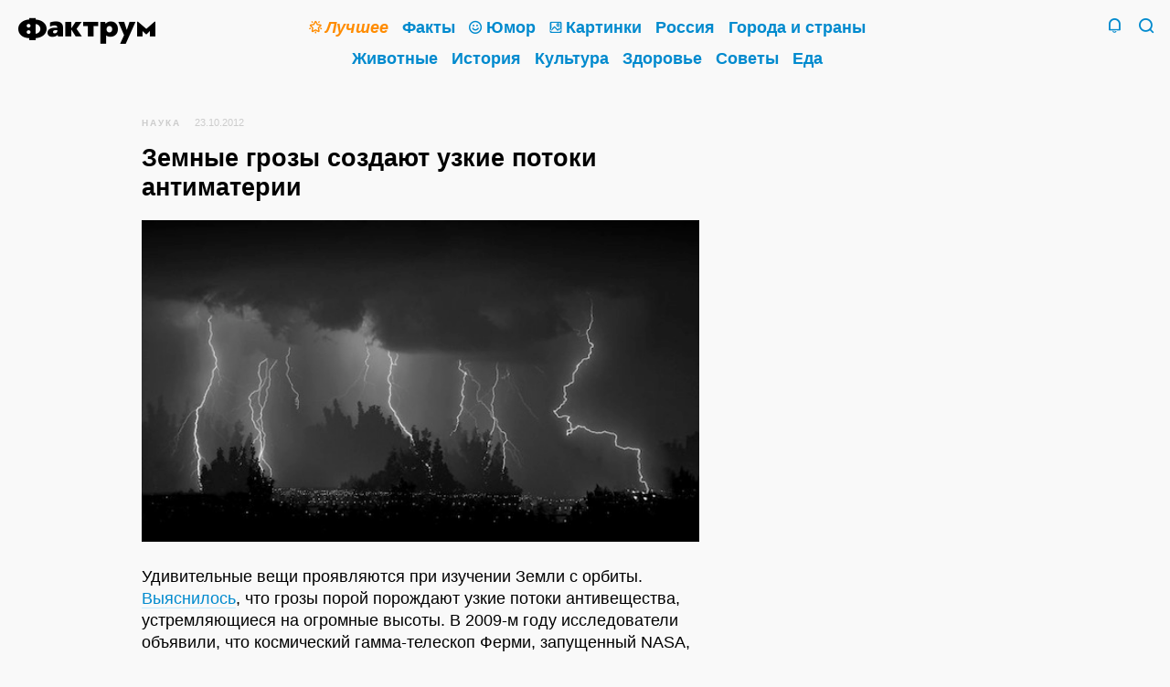

--- FILE ---
content_type: text/html; charset=UTF-8
request_url: https://www.factroom.ru/facts/25670/
body_size: 12834
content:
<!DOCTYPE html>
<html prefix="og: https://ogp.me/ns#" lang="ru-RU">

<head>
<meta charset="UTF-8" />

<title>Земные грозы создают узкие потоки антиматерии</title>

<meta name="viewport" content="initial-scale=1.0, maximum-scale=1.0, user-scalable=0">
<meta name="apple-mobile-web-app-capable" content="yes">
<meta name="apple-mobile-web-app-status-bar-style"content="black">
<meta name="apple-mobile-web-app-title" content="Фактрум">

<meta name="description" content="Удивительные вещи проявляются при изучении Земли с орбиты. Выяснилось, что грозы порой порождают узкие потоки антивещества, устремляющиеся на огромные высоты. В 2009-м году исследователи объявили, что космический гамма-телескоп Ферми, запущенный NASA, обнаружил гамма-лучи, появление которых было вызвано аннигиляцией антиматерии, порожденной молнией. Теперь, после дополнительного анализа гамма-сигналов, производимых полученными в земных условиях позитронами (античастицами электронов), Майкл С. Бриггс из Университета Алабамы и его коллеги считают, что для&hellip; Читать далее&hellip;">

<meta property="og:site_name" content="Фактрум" />
<meta property="og:title" content="Земные грозы создают узкие потоки антиматерии" />
<meta property="og:description" content="Удивительные вещи проявляются при изучении Земли с орбиты. Выяснилось, что грозы порой порождают узкие потоки антивещества, устремляющиеся на огромные высоты. В 2009-м году исследователи объявили, что космический гамма-телескоп Ферми, запущенный NASA, обнаружил гамма-лучи, появление которых было вызвано аннигиляцией антиматерии, порожденной молнией. Теперь, после дополнительного анализа гамма-сигналов, производимых полученными в земных условиях позитронами (античастицами электронов), Майкл С. Бриггс из Университета Алабамы и его коллеги считают, что для&hellip; Читать далее&hellip;">
<meta property="og:image" content="" />
<meta property="og:url" content="https://www.factroom.ru/facts/25670/" />

<meta name="twitter:card" content="summary_large_image">
<meta name="twitter:site" content="@factroom">
<meta name="twitter:creator" content="@factroom">
<meta name="twitter:title" content="Земные грозы создают узкие потоки антиматерии">
<meta name="twitter:description" content="Удивительные вещи проявляются при изучении Земли с орбиты. Выяснилось, что грозы порой порождают узкие потоки антивещества, устремляющиеся на огромные высоты. В 2009-м году исследователи объявили, что космический гамма-телескоп Ферми, запущенный NASA, обнаружил гамма-лучи, появление которых было вызвано аннигиляцией антиматерии, порожденной молнией. Теперь, после дополнительного анализа гамма-сигналов, производимых полученными в земных условиях позитронами (античастицами электронов), Майкл С. Бриггс из Университета Алабамы и его коллеги считают, что для&hellip; Читать далее&hellip;">
<meta name="twitter:image" content="">
		
<meta name="yandex-verification" content="48b7d475e55413d1" />
<meta name="wot-verification" content="c37867e6b54df5351953" />
<meta property="fb:pages" content="180567875295585" />

<link rel="canonical" href="https://www.factroom.ru/facts/25670/" />
<link rel="amphtml" href="https://www.factroom.ru/facts/25670/amp" />
<link rel="apple-touch-icon-precomposed" href="/apple-touch-icon-precomposed.png" />
<link rel="icon" type="image/png" sizes="32x32" href="../https://www.factroom.ru/facts/wp-content/themes/factroom_super/new/ico/favicon32.png?v=3">
<link rel="icon" type="image/png" sizes="16x16" href="../https://www.factroom.ru/facts/wp-content/themes/factroom_super/new/ico/favicon16.png?v=3">
<link rel="shortcut icon" href="/https://www.factroom.ru/facts/wp-content/themes/factroom_super/new/ico/favicon16.png?v=3">

<link type="text/css" rel="stylesheet" href="https://www.factroom.ru/facts/new/style.css?v=2.59" />
<link type="text/css" rel="stylesheet" href="https://www.factroom.ru/facts/new/reset.css" />
<link type="text/css" rel="stylesheet" href="https://www.factroom.ru/facts/new/adaptive.css?v=1.15" />
<link type="text/css" rel="stylesheet" href="https://www.factroom.ru/facts/new/fonts/style.css?v=13">
<link type="text/css" rel="stylesheet" href="https://www.factroom.ru/facts/new/lenta-style.css?v=24" />

<script src="https://www.factroom.ru/wp-content/themes/factroom_super/new/js/jquery-3.3.1.min.js"></script>


<!-- Global site tag (gtag.js) - Google Analytics -->
<script async src="https://www.googletagmanager.com/gtag/js?id=UA-45692871-1"></script>
<script>
  window.dataLayer = window.dataLayer || [];
  function gtag(){dataLayer.push(arguments);}
  gtag('js', new Date());

  gtag('config', 'UA-45692871-1');
</script>


<!-- Yandex.Metrika counter -->
<script type="text/javascript" >
   (function(m,e,t,r,i,k,a){m[i]=m[i]||function(){(m[i].a=m[i].a||[]).push(arguments)};
   m[i].l=1*new Date();k=e.createElement(t),a=e.getElementsByTagName(t)[0],k.async=1,k.src=r,a.parentNode.insertBefore(k,a)})
   (window, document, "script", "https://mc.yandex.ru/metrika/tag.js", "ym");

   ym(51233935, "init", {
        clickmap:true,
        trackLinks:true,
        accurateTrackBounce:true,
        webvisor:true
   });
</script>
<noscript><div><img src="https://mc.yandex.ru/watch/51233935" style="position:absolute; left:-9999px;" alt="" /></div></noscript>
<!-- /Yandex.Metrika counter --></head>

<body>	

<div class="sitebox">
	<header>
		<div class="social">
			<section class="top-social">
					<!--noindex-->
						<a href="https://zen.yandex.ru/factroom" class="top-social-item i-zen" target="_blank" rel="nofollow">
							<span>Канал Фактрума<br />в&nbsp;Яндекс.Дзене</span>
						</a>
					<!--/noindex-->
					<!--noindex-->
						<a href="https://www.facebook.com/factroom/" class="top-social-item i-fb" target="_blank" rel="nofollow">
							<span>Наша страница<br />в&nbsp;Фейсбуке</span>
						</a>
					<!--/noindex-->
					<!--noindex-->
						<a href="https://t.me/factroomru" class="top-social-item i-tg" target="_blank" rel="nofollow">
							<span>Фактрум<br />в&nbsp;Телеграме</span>
						</a>
					<!--/noindex-->
					<!--noindex-->
						<a href="https://ok.ru/factroom" class="top-social-item i-ok" target="_blank" rel="nofollow">
							<span>Наша группа<br />в&nbsp;Одноклассниках</span>
						</a>
					<!--/noindex-->
					<!--noindex-->
						<a href="https://twitter.com/factroom" class="top-social-item i-tw" target="_blank" rel="nofollow">
							<span>Фактрум<br />в&nbsp;Твиттере</span>
						</a>
					<!--/noindex-->
					<!--noindex-->
						<a href="/feed/" class="top-social-item i-rss" target="_blank">
							<span>РСС-канал</span>
						</a>
					<!--/noindex-->
					<div class="clear"></div>
			</section>
		</div>
	 
	<div class="search">
		<form method="get" id="bigsearchform" action="https://www.factroom.ru/facts/">
			<div class="icon-factroom_glass search-find"><input type="submit" value="Найти" /></div>
			<input class="search-in" autofocus placeholder="" value="" name="s" type="s" />
		</form>
	</div>
	<div class="main-inner">
		<section class="logo-2019">
		<a class="icon-factroom_logo" href="/" title="Фактрум &mdash; развлекательное и познавательное издание"></a>
		</section>
	
		<nav class="main"><div>
			<a href="/tag/top" class="mainlink topcat"><b class="icon-factroom_star"></b><span class="text-decoration"><i>Лучшее</i></span></a>			<a href="/fakty" class="mainlink"><span class="text-decoration">Факты</span></a>			<a href="/anekdoty" class="mainlink"><b class="icon-factroom_smile"></b><span class="text-decoration">Юмор</span></a>			<a href="/fakty/fakty-v-kartinkah" class="mainlink"><b class="icon-factroom_picture"></b><span class="text-decoration">Картинки</span></a>			<a href="/rossiya" class="mainlink"><span class="text-decoration">Россия</span></a>			<a href="/goroda-i-strany" class="mainlink"><span class="text-decoration">Города и&nbsp;страны</span></a>			<a href="/zhivotnye" class="mainlink"><span class="text-decoration">Животные</span></a>			<a href="/istoriya" class="mainlink"><span class="text-decoration">История</span></a>			<a href="/kultura" class="mainlink"><span class="text-decoration">Культура</span></a>			<a href="/zdorove" class="mainlink"><span class="text-decoration">Здоровье</span></a>			<a href="/sovety" class="mainlink"><span class="text-decoration">Советы</span></a>			<a href="/eda" class="mainlink"><span class="text-decoration">Еда</span></a>			
			
		</div></nav>
		<section class="header-tray">
			<span href="/" class="search-icon icon-factroom_glass">&nbsp;</span>
			<span class="search-icon-close icon-factroom_block">&nbsp;</span>			<span class="bell-icon icon-factroom_bell">&nbsp;</span>
			<span class="bell-icon-close icon-factroom_block">&nbsp;</span>
		</section>
	</div>
	<div class="clear"></div>
</header>











<div class="post-outer-fit">
<div class="post-outer">


	
<article>
	
<div class="post-header"><small id="breadcrumbs"><span><span><a href="https://www.factroom.ru/facts/science/" >Наука</a></span></small><small class="date">23.10.2012</small>
</div>


<h1>Земные грозы создают узкие потоки антиматерии</h1>		
<p><img class="alignnone size-full wp-image-25671" title="Земные грозы создают узкие потоки антиматерии" src="http://www.factroom.ru/facts/wp-content/uploads/2012/10/groza.jpg" alt="Земные грозы создают узкие потоки антиматерии" width="550" height="317" srcset="https://www.factroom.ru/facts/wp-content/uploads/2012/10/groza.jpg 550w, https://www.factroom.ru/facts/wp-content/uploads/2012/10/groza-300x173.jpg 300w" sizes="(max-width: 550px) 100vw, 550px" /></p>
<p>Удивительные вещи проявляются при изучении Земли с орбиты. <a href="http://www.popmech.ru/article/8383-prognoz-pogodyi/">Выяснилось</a>, что грозы порой порождают узкие потоки антивещества, устремляющиеся на огромные высоты. В 2009-м году исследователи объявили, что космический гамма-телескоп Ферми, запущенный NASA, обнаружил гамма-лучи, появление которых было вызвано аннигиляцией антиматерии, порожденной молнией.<span id="more-25670"></span></p>
<p>Теперь, после дополнительного анализа гамма-сигналов, производимых полученными в земных условиях позитронами (античастицами электронов), Майкл С. Бриггс из Университета Алабамы и его коллеги считают, что для появления пучков античастиц не требуются какие-либо особые условия. Бриггс представил полученные данные на пресс-конференции Американского астрономического общества, прошедшей 10 января 2011-го года.</p>
<p>По словам Бриггса, позитроны и электроны в грозовом облаке образуют гамма-вспышки — короткие выбросы гамма-излучения (природа гамма-вспышек, которые наблюдаются с 1990-х годов, все еще недостаточно изучена). Когда позитроны встречаются с электронами, они аннигилируют, производя гамма-лучи с определенной удельной энергией: 511 000 электрон-вольт.</p>
<p>Телескоп Ферми, как правило, находился как раз над грозой, когда фиксировал гамма-лучи с такой удельной энергией. Но в 4-х случаях ближайшие грозы бушевали в тысячах километров от того района, над которым находился спутник.</p>
<p>Например, 14 декабря 2009 года гамма-телескоп наблюдал область над Египтом, а единственную активную на тот момент грозу можно было обнаружить в Замбии, в 4500 км к югу. Гроза была вне зоны видимости телескопа Ферми, одна ко он зафиксировал гамма-лучи, характеристики которых соответствовали аннигиляции позитронов и электронов. Гамма-сигнал длился 30 миллисекунд и оказался самым продолжительным из всех записанных подобных сигналов земного происхождения.</p>
<p>Группа Бриггса предполагает, что электроны и позитроны, рожденные грозой в Замбии, отправились в космос вдоль линий магнитного поля Земли, чтобы достигнуть гамма-телескопа. Многие из них аннигилировали с электронами спутника сразу же, послужив источником мощной вспышки гамма-излучения, но некоторые миновали гамма-телескоп и лишь 23 миллисекунды спустя вернулись назад в результате магнитного отражения, чтобы вызвать вторую вспышку гамма-излучения.</p>

</article>

<div class="lenta-item-bar" >
		
		<a href="https://www.factroom.ru/facts/science/" title="Рубрика"><span class="icon-factroom_rub icon"></span>Наука</a>		<span class="lenta-share-box"><div class="ya-share2" data-services="facebook,twitter,telegram,collections,vkontakte,odnoklassniki,whatsapp,moimir,evernote,lj,pocket,viber,skype" data-limit="3" data-popup-direction="top" data-copy="hidden" data-title="Земные грозы создают узкие потоки антиматерии" data-url="https://www.factroom.ru/facts/25670/"></div></span>
	</div>

<div class="clear"></div>
		
<section class="lenta-post" style="padding-top: 20px;">
	
<div id="inpage_VI-342377-0"></div>
<script type="text/javascript">
    (function(w, d, n, s, t) {
        w[n] = w[n] || [];
        w[n].push(function() {
            Ya.Context.AdvManager.render({
                blockId: "VI-342377-0",
                renderTo: "inpage_VI-342377-0",
                inpage: {
                    /* Впишите дополнительные параметры */
                },
            }, function callback (params) {
                // callback
            });
        });
        t = d.getElementsByTagName("script")[0];
        s = d.createElement("script");
        s.type = "text/javascript";
        s.src = "//an.yandex.ru/system/context.js";
        s.async = true;
        t.parentNode.insertBefore(s, t);
    })(this, this.document, "yandexContextAsyncCallbacks");
</script>

	<div class="lenta-item-outer">


	<a href="https://www.factroom.ru/facts/65682/" class="lenta-item">
	
		<div class="lenta-title"><span class="text-decoration">Как работает «мозгопочта» — передача сообщений от мозга к мозгу через интернет</span></div>
	
	<div class="lenta-status-p">Сможем ли мы в один прекрасный день подключить человеческий мозг к Интернету? Роуз Элевет разбирается с заявлением о первом онлайн-сообщении, отправленном от одного разума к другому. Интернет становится всё быстрее, и к нему можно подключить всё больше устройств. Отправить электронную почту, получить её, прочесть и ответить на письмо — всё это сегодня делается за считанные секунды. Ещё не так давно мы дожидались обычных писем днями или даже неделями, а сегодня часовое ожидание электронного письма кажется нам вечностью.&hellip; <span class="readmore">Читать далее&hellip;</span></div>
			<div class="lenta-img" style=""><img width="620" height="465" src="https://www.factroom.ru/facts/wp-content/uploads/2015/01/31.jpg" class="webfeedsFeaturedVisual" alt="" srcset="https://www.factroom.ru/facts/wp-content/uploads/2015/01/31.jpg 620w, https://www.factroom.ru/facts/wp-content/uploads/2015/01/31-300x225.jpg 300w" sizes="(max-width: 620px) 100vw, 620px" /></div>
		<div class="lenta-item-bar">
		
		<a href="https://www.factroom.ru/facts/www/" title="Рубрика"><span class="icon-factroom_rub icon"></span>Интернет</a>		<span class="lenta-share-box"><div class="ya-share2" data-services="facebook,twitter,telegram,collections,vkontakte,odnoklassniki,whatsapp,moimir,evernote,lj,pocket,viber,skype" data-limit="3" data-popup-direction="top" data-copy="hidden" data-title="Как работает «мозгопочта» — передача сообщений от мозга к мозгу через интернет" data-url="https://www.factroom.ru/facts/65682/"></div></span>
	</div>
	
	</a>

	</div>

	<div class="lenta-item-outer">


	<a href="https://www.factroom.ru/facts/64907/" class="lenta-item">
	
		<div class="lenta-title"><span class="text-decoration">10 тайн мира, которые наука, наконец, раскрыла</span></div>
	
	<div class="lenta-status-p">«Движущиеся камни», странные ноги жирафов, поющие песчаные дюны и&nbsp;другие потрясающие загадки природы, которые нам удалось разгадать за&nbsp;последние несколько лет. 1. Секрет «движущихся камней» в&nbsp;Долине Смерти С&nbsp;1940-го года до&nbsp;недавнего времени Рейстрек-Плайя, высохшее озеро с&nbsp;ровным дном, находящееся в&nbsp;Долине Смерти в&nbsp;Калифорнии, было местом, где наблюдался феномен «движущихся камней». Над этой тайной ломало голову множество людей. Годами или даже десятилетиями, некая сила, казалось, двигала&hellip; <span class="readmore">Читать далее&hellip;</span></div>
			<div class="lenta-img" style=""><img width="900" height="675" src="https://www.factroom.ru/facts/wp-content/uploads/2014/12/1316.jpg" class="webfeedsFeaturedVisual" alt="" srcset="https://www.factroom.ru/facts/wp-content/uploads/2014/12/1316.jpg 900w, https://www.factroom.ru/facts/wp-content/uploads/2014/12/1316-300x225.jpg 300w, https://www.factroom.ru/facts/wp-content/uploads/2014/12/1316-620x465.jpg 620w, https://www.factroom.ru/facts/wp-content/uploads/2014/12/1316-768x576.jpg 768w" sizes="(max-width: 900px) 100vw, 900px" /></div>
		<div class="lenta-item-bar">
		
		<a href="https://www.factroom.ru/facts/nature-and-animals/" title="Рубрика"><span class="icon-factroom_rub icon"></span>Природа и животные</a>		<span class="lenta-share-box"><div class="ya-share2" data-services="facebook,twitter,telegram,collections,vkontakte,odnoklassniki,whatsapp,moimir,evernote,lj,pocket,viber,skype" data-limit="3" data-popup-direction="top" data-copy="hidden" data-title="10 тайн мира, которые наука, наконец, раскрыла" data-url="https://www.factroom.ru/facts/64907/"></div></span>
	</div>
	
	</a>

	</div>

	<div class="lenta-item-outer">


	<a href="https://www.factroom.ru/facts/64734/" class="lenta-item">
	
		<div class="lenta-title"><span class="text-decoration">10 главных вопросов о Вселенной, ответы на которые учёные ищут прямо сейчас</span></div>
	
	<div class="lenta-status-p">Атакамская Большая Миллиметровая/субмиллиметровая Решётка (сокращённо ALMA)&nbsp;— это самый мощный в&nbsp;мире комплекс радиотелескопов, построенный на&nbsp;севере Чили. Плато Чахнантор, где расположен комплекс, находится на&nbsp;высоте 5&nbsp;000&nbsp;м — это выше большинства объектов в&nbsp;тропосфере. ALMA, что означает «душа»,&nbsp;— это ещё и&nbsp;машина времени. Она заглядывает в&nbsp;прошлое, чтобы проверить существующие научные теории о&nbsp;том, как 13&nbsp;млрд лет назад возникла Вселенная. Она толкает нас в&nbsp;будущее, потому что мы&nbsp;ищем новые&hellip; <span class="readmore">Читать далее&hellip;</span></div>
			<div class="lenta-img" style=""><img width="1050" height="1050" src="https://www.factroom.ru/facts/wp-content/uploads/2014/12/717.jpg" class="webfeedsFeaturedVisual" alt="" srcset="https://www.factroom.ru/facts/wp-content/uploads/2014/12/717.jpg 1050w, https://www.factroom.ru/facts/wp-content/uploads/2014/12/717-300x300.jpg 300w, https://www.factroom.ru/facts/wp-content/uploads/2014/12/717-620x620.jpg 620w, https://www.factroom.ru/facts/wp-content/uploads/2014/12/717-768x768.jpg 768w, https://www.factroom.ru/facts/wp-content/uploads/2014/12/717-1000x1000.jpg 1000w, https://www.factroom.ru/facts/wp-content/uploads/2014/12/717-400x400.jpg 400w" sizes="(max-width: 1050px) 100vw, 1050px" /></div>
		<div class="lenta-item-bar">
		
		<a href="https://www.factroom.ru/facts/science/" title="Рубрика"><span class="icon-factroom_rub icon"></span>Наука</a>		<span class="lenta-share-box"><div class="ya-share2" data-services="facebook,twitter,telegram,collections,vkontakte,odnoklassniki,whatsapp,moimir,evernote,lj,pocket,viber,skype" data-limit="3" data-popup-direction="top" data-copy="hidden" data-title="10 главных вопросов о Вселенной, ответы на которые учёные ищут прямо сейчас" data-url="https://www.factroom.ru/facts/64734/"></div></span>
	</div>
	
	</a>

	</div>

	<div class="lenta-item-outer">


	<a href="https://www.factroom.ru/facts/64125/" class="lenta-item">
	
		<div class="lenta-title"><span class="text-decoration">8 вещей, которые не может объяснить наука</span></div>
	
	<div class="lenta-status-p">Наука появилась ради необходимости отвечать на&nbsp;вопросы людей. И&nbsp;вроде&nbsp;бы большая часть сложных явлений изучена вдоль и&nbsp;поперёк, а&nbsp;осталась «самая малость»&nbsp;— постичь природу тёмной материи, разобраться с&nbsp;проблемой квантовой гравитации, решить задачу размерности пространства-времени, понять, что такое тёмная энергия (и&nbsp;ещё несколько сотен подобных вопросов). Однако до&nbsp;сих пор остаются и&nbsp;более простые, казалось&nbsp;бы, явления, но&nbsp;которые учёные не&nbsp;в&nbsp;силах объяснить до&nbsp;конца. Что такое стекло? Нобелевский лауреат Уоррен Андерсон&hellip; <span class="readmore">Читать далее&hellip;</span></div>
			<div class="lenta-img" style=""><img width="1000" height="669" src="https://www.factroom.ru/facts/wp-content/uploads/2014/12/511.jpg" class="webfeedsFeaturedVisual" alt="" srcset="https://www.factroom.ru/facts/wp-content/uploads/2014/12/511.jpg 1000w, https://www.factroom.ru/facts/wp-content/uploads/2014/12/511-300x201.jpg 300w, https://www.factroom.ru/facts/wp-content/uploads/2014/12/511-620x415.jpg 620w, https://www.factroom.ru/facts/wp-content/uploads/2014/12/511-768x514.jpg 768w" sizes="(max-width: 1000px) 100vw, 1000px" /></div>
		<div class="lenta-item-bar">
		
		<a href="https://www.factroom.ru/facts/science/" title="Рубрика"><span class="icon-factroom_rub icon"></span>Наука</a>		<span class="lenta-share-box"><div class="ya-share2" data-services="facebook,twitter,telegram,collections,vkontakte,odnoklassniki,whatsapp,moimir,evernote,lj,pocket,viber,skype" data-limit="3" data-popup-direction="top" data-copy="hidden" data-title="8 вещей, которые не может объяснить наука" data-url="https://www.factroom.ru/facts/64125/"></div></span>
	</div>
	
	</a>

	</div>

	<div class="lenta-item-outer">


	<a href="https://www.factroom.ru/facts/63981/" class="lenta-item">
	
		<div class="lenta-title"><span class="text-decoration">2500-летняя научная тайна: почему мы зеваем</span></div>
	
	<div class="lenta-status-p">Во&nbsp;время долгого разговора возникает непреодолимое желание зевнуть. Чем больше с&nbsp;ним борешься, тем сильнее хочется. В&nbsp;итоге удержаться невозможно. Психолог Роберт Провайн на&nbsp;своих лекциях часто это замечает, но&nbsp;не&nbsp;обижается: зевота, смех и&nbsp;отрыжка естественны. Провайн искал ответ на&nbsp;тысячелетнюю тайну: почему мы&nbsp;зеваем? Понятно, что от&nbsp;скуки или усталости, но&nbsp;что это даёт организму? Возможно, первым это заинтересовало древнегреческого врача Гиппократа 2500 лет назад. Он&nbsp;считал, что зевота помогает&hellip; <span class="readmore">Читать далее&hellip;</span></div>
			<div class="lenta-img" style=""><img width="1000" height="667" src="https://www.factroom.ru/facts/wp-content/uploads/2014/12/146.jpg" class="webfeedsFeaturedVisual" alt="" srcset="https://www.factroom.ru/facts/wp-content/uploads/2014/12/146.jpg 1000w, https://www.factroom.ru/facts/wp-content/uploads/2014/12/146-300x200.jpg 300w, https://www.factroom.ru/facts/wp-content/uploads/2014/12/146-620x414.jpg 620w, https://www.factroom.ru/facts/wp-content/uploads/2014/12/146-768x512.jpg 768w" sizes="(max-width: 1000px) 100vw, 1000px" /></div>
		<div class="lenta-item-bar">
		
		<a href="https://www.factroom.ru/facts/nature-and-animals/" title="Рубрика"><span class="icon-factroom_rub icon"></span>Природа и животные</a>		<span class="lenta-share-box"><div class="ya-share2" data-services="facebook,twitter,telegram,collections,vkontakte,odnoklassniki,whatsapp,moimir,evernote,lj,pocket,viber,skype" data-limit="3" data-popup-direction="top" data-copy="hidden" data-title="2500-летняя научная тайна: почему мы зеваем" data-url="https://www.factroom.ru/facts/63981/"></div></span>
	</div>
	
	</a>

	</div>

	<div class="lenta-item-outer">

	<a href="https://www.factroom.ru/facts/63821/" class="lenta-item">

	
	<div class="lenta-img lenta-image-background-outer" style="">
		
		<div class="lenta-image-background-title 
									" style="z-index:10; position: absolute; ">
				
				<span >
				3 самых глупых аргумента, которыми противники Теории эволюции оправдывают своё невежество				</span>
			</div>
			
						
					<div class="lenta-image-background"><img width="630" height="470" src="https://www.factroom.ru/facts/wp-content/uploads/2014/12/0001.jpg" class="webfeedsFeaturedVisual" alt="" srcset="https://www.factroom.ru/facts/wp-content/uploads/2014/12/0001.jpg 630w, https://www.factroom.ru/facts/wp-content/uploads/2014/12/0001-300x224.jpg 300w, https://www.factroom.ru/facts/wp-content/uploads/2014/12/0001-620x463.jpg 620w" sizes="(max-width: 630px) 100vw, 630px" /></div>
		
		</div>
		
	<div class="lenta-item-bar">
				<!-- <a href="" title="Комментировать"><span class="icon-factroom_comments icon"></span>Комментировать</a> -->
		<a href="https://www.factroom.ru/facts/science/" title="Рубрика"><span class="icon-factroom_rub icon"></span>Наука</a>		<span class="lenta-share-box"><div class="ya-share2" data-services="facebook,twitter,telegram,collections,vkontakte,odnoklassniki,whatsapp,moimir,evernote,lj,pocket,viber,skype" data-limit="3" data-popup-direction="top" data-copy="hidden" data-title="3 самых глупых аргумента, которыми противники Теории эволюции оправдывают своё невежество" data-url="https://www.factroom.ru/facts/63821/"></div></span>
	</div>
	
	</a>
	</div>





	<div class="lenta-item-outer">


	<a href="https://www.factroom.ru/facts/63225/" class="lenta-item">
	
		<div class="lenta-title"><span class="text-decoration">Можно ли с помощью современных технологий реализовать способности супергероев?</span></div>
	
	<div class="lenta-status-p">«Аррива» попросила инженера, любителя науки и&nbsp;комиксов, а&nbsp;по&nbsp;совместительству&nbsp;— создателя и&nbsp;автора сайта www.lifehack.ru Дениса Балуева, и&nbsp;инженера-конструктора одного российского авиастроительного завода Константина Зыкова рассмотреть разные свойства супергероев и&nbsp;рассказать, насколько возможны они сейчас, в&nbsp;21-м веке, веке удивительных технологий. Слово «супергерой» известно как минимум с&nbsp;1917 года, с&nbsp;тех пор придуманы и&nbsp;нарисованы сотни персонажей, обладающих необыкновенными способностями. Суперсилы имеют разные источники: одни появились в&nbsp;результате космических вмешательств и&nbsp;сложных&hellip; <span class="readmore">Читать далее&hellip;</span></div>
			<div class="lenta-img" style=""><img width="1250" height="781" src="https://www.factroom.ru/facts/wp-content/uploads/2014/12/13-1250x781.jpg" class="webfeedsFeaturedVisual" alt="" srcset="https://www.factroom.ru/facts/wp-content/uploads/2014/12/13-1250x781.jpg 1250w, https://www.factroom.ru/facts/wp-content/uploads/2014/12/13-300x188.jpg 300w, https://www.factroom.ru/facts/wp-content/uploads/2014/12/13-620x388.jpg 620w, https://www.factroom.ru/facts/wp-content/uploads/2014/12/13-768x480.jpg 768w, https://www.factroom.ru/facts/wp-content/uploads/2014/12/13-1000x625.jpg 1000w" sizes="(max-width: 1250px) 100vw, 1250px" /></div>
		<div class="lenta-item-bar">
		
		<a href="https://www.factroom.ru/facts/science/" title="Рубрика"><span class="icon-factroom_rub icon"></span>Наука</a>		<span class="lenta-share-box"><div class="ya-share2" data-services="facebook,twitter,telegram,collections,vkontakte,odnoklassniki,whatsapp,moimir,evernote,lj,pocket,viber,skype" data-limit="3" data-popup-direction="top" data-copy="hidden" data-title="Можно ли с помощью современных технологий реализовать способности супергероев?" data-url="https://www.factroom.ru/facts/63225/"></div></span>
	</div>
	
	</a>

	</div>

	<div class="lenta-item-outer">


	<a href="https://www.factroom.ru/facts/62473/" class="lenta-item">
	
		<div class="lenta-title"><span class="text-decoration">Атом, люстр, нуктемерон, и ещё семь единиц времени, о которых вы не слышали</span></div>
	
	<div class="lenta-status-p">Когда люди говорят, что им&nbsp;«довольно момента», они наверняка не&nbsp;догадываются, что обещают освободиться ровно через 90 секунд. Ведь в&nbsp;Средние века термин «момент» определял промежуток времени продолжительностью в&nbsp;1/40 часа или, как тогда было принято говорить, 1/10 пункта, составлявшего 15&nbsp;минут. Иными словами, он&nbsp;насчитывал 90 секунд. С&nbsp;годами момент утратил свое первоначальное значение, но&nbsp;до&nbsp;сих пор используется в&nbsp;обиходе для обозначения неопределенного, но&nbsp;очень краткого интервала. Так почему&nbsp;же&hellip; <span class="readmore">Читать далее&hellip;</span></div>
			<div class="lenta-img" style=""><img width="1000" height="667" src="https://www.factroom.ru/facts/wp-content/uploads/2014/11/022.jpg" class="webfeedsFeaturedVisual" alt="" srcset="https://www.factroom.ru/facts/wp-content/uploads/2014/11/022.jpg 1000w, https://www.factroom.ru/facts/wp-content/uploads/2014/11/022-300x200.jpg 300w, https://www.factroom.ru/facts/wp-content/uploads/2014/11/022-620x414.jpg 620w, https://www.factroom.ru/facts/wp-content/uploads/2014/11/022-768x512.jpg 768w" sizes="(max-width: 1000px) 100vw, 1000px" /></div>
		<div class="lenta-item-bar">
		
		<a href="https://www.factroom.ru/facts/science/" title="Рубрика"><span class="icon-factroom_rub icon"></span>Наука</a>		<span class="lenta-share-box"><div class="ya-share2" data-services="facebook,twitter,telegram,collections,vkontakte,odnoklassniki,whatsapp,moimir,evernote,lj,pocket,viber,skype" data-limit="3" data-popup-direction="top" data-copy="hidden" data-title="Атом, люстр, нуктемерон, и ещё семь единиц времени, о которых вы не слышали" data-url="https://www.factroom.ru/facts/62473/"></div></span>
	</div>
	
	</a>

	</div>

	<div class="lenta-item-outer">


	<a href="https://www.factroom.ru/facts/61361/" class="lenta-item">
	
		<div class="lenta-title"><span class="text-decoration">Согласно новой теории, параллельные вселенные могут существовать в действительности</span></div>
	
	<div class="lenta-status-p">Представьте себе мир, где динозавры не вымерли, Германия победила во Второй мировой войне, а вы родились в совсем другой стране. Согласно теории американских и австралийских исследователей, такие миры действительно могут существовать в параллельных вселенных, постоянно друг с другом взаимодействующих. Да, это звучит как научная фантастика, но новая теория может объяснить некоторые противоречия в квантовой механике, над которыми веками бьются учёные. Учёные из Университета Гриффита и Калифорнийского университета считают, что соседние миры не развиваются&hellip; <span class="readmore">Читать далее&hellip;</span></div>
			<div class="lenta-img" style=""><img width="300" height="225" src="https://www.factroom.ru/facts/wp-content/uploads/2014/11/0001.png" class="webfeedsFeaturedVisual" alt="" /></div>
		<div class="lenta-item-bar">
		
		<a href="https://www.factroom.ru/facts/science/" title="Рубрика"><span class="icon-factroom_rub icon"></span>Наука</a>		<span class="lenta-share-box"><div class="ya-share2" data-services="facebook,twitter,telegram,collections,vkontakte,odnoklassniki,whatsapp,moimir,evernote,lj,pocket,viber,skype" data-limit="3" data-popup-direction="top" data-copy="hidden" data-title="Согласно новой теории, параллельные вселенные могут существовать в действительности" data-url="https://www.factroom.ru/facts/61361/"></div></span>
	</div>
	
	</a>

	</div>

	<div class="lenta-item-outer">


	<a href="https://www.factroom.ru/facts/61354/" class="lenta-item">
	
		<div class="lenta-title"><span class="text-decoration">Любые два предмета в вакууме будут падать с одинаковой скоростью</span></div>
	
	<div class="lenta-status-p">Многие наши читатели наверняка знают, что любые два предмета в вакууме будут падать с одинаковой скоростью. Возможно, кто-то даже видел демонстрацию этого опыта лично. Но наверняка вы пока не видели, как классический эксперимент воспроизвели в самой большой вакуумной камере в мире. Если так, то смотрите. Недавно физик Брайан Кокс посетил вакуумную камеру «Space Power Facility» НАСА в американском штате Огайо, чтобы проверить её. Колоссальная алюминиевая конструкция достигает 30,5 м в диаметре&hellip; <span class="readmore">Читать далее&hellip;</span></div>
			<div class="lenta-img" style=""><img width="300" height="225" src="https://www.factroom.ru/facts/wp-content/uploads/2014/11/004.png" class="webfeedsFeaturedVisual" alt="" /></div>
		<div class="lenta-item-bar">
		
		<a href="https://www.factroom.ru/facts/science/" title="Рубрика"><span class="icon-factroom_rub icon"></span>Наука</a>		<span class="lenta-share-box"><div class="ya-share2" data-services="facebook,twitter,telegram,collections,vkontakte,odnoklassniki,whatsapp,moimir,evernote,lj,pocket,viber,skype" data-limit="3" data-popup-direction="top" data-copy="hidden" data-title="Любые два предмета в вакууме будут падать с одинаковой скоростью" data-url="https://www.factroom.ru/facts/61354/"></div></span>
	</div>
	
	</a>

	</div>

	<div class="lenta-item-outer">


	<a href="https://www.factroom.ru/facts/61320/" class="lenta-item">
	
		<div class="lenta-title"><span class="text-decoration">10 невероятных вещей, ставших реальностью благодаря науке</span></div>
	
	<div class="lenta-status-p">В мире науки постоянно совершаются новые удивительные открытия, и по мере того, как мы движемся в будущее, научные достижения начинают граничить с магией. Наука постоянно стремится совершить невозможное, и ей это удаётся. 1. Телепортация Человечество уже долго ищет способ настоящей телепортации. Казалось бы, фантастика, но наука доказывает, что возможно даже такое. Исследователи из Технологического университета Делфта смогли телепортировать информацию в пределах одной комнаты и доказать теорию квантовой запутанности на практике. Они изолировали пару электронов&hellip; <span class="readmore">Читать далее&hellip;</span></div>
			<div class="lenta-img" style=""><img width="1250" height="781" src="https://www.factroom.ru/facts/wp-content/uploads/2014/11/02-1250x781.jpg" class="webfeedsFeaturedVisual" alt="" srcset="https://www.factroom.ru/facts/wp-content/uploads/2014/11/02-1250x781.jpg 1250w, https://www.factroom.ru/facts/wp-content/uploads/2014/11/02-300x188.jpg 300w, https://www.factroom.ru/facts/wp-content/uploads/2014/11/02-620x388.jpg 620w, https://www.factroom.ru/facts/wp-content/uploads/2014/11/02-768x480.jpg 768w, https://www.factroom.ru/facts/wp-content/uploads/2014/11/02-1000x625.jpg 1000w" sizes="(max-width: 1250px) 100vw, 1250px" /></div>
		<div class="lenta-item-bar">
		
		<a href="https://www.factroom.ru/facts/science/" title="Рубрика"><span class="icon-factroom_rub icon"></span>Наука</a>		<span class="lenta-share-box"><div class="ya-share2" data-services="facebook,twitter,telegram,collections,vkontakte,odnoklassniki,whatsapp,moimir,evernote,lj,pocket,viber,skype" data-limit="3" data-popup-direction="top" data-copy="hidden" data-title="10 невероятных вещей, ставших реальностью благодаря науке" data-url="https://www.factroom.ru/facts/61320/"></div></span>
	</div>
	
	</a>

	</div>

	<div class="lenta-item-outer">


	<a href="https://www.factroom.ru/facts/61051/" class="lenta-item">
	
		<div class="lenta-title"><span class="text-decoration">10 попыток объяснить существование жизни без дарвиновской Теории эволюции</span></div>
	
	<div class="lenta-status-p">После кругосветного путешествия Чарльз Дарвин окончательно уверовал в&nbsp;то, что в&nbsp;природе преобладает система, которую он&nbsp;назвал «естественный отбор», и&nbsp;которая, в&nbsp;свою очередь, вызывает процесс эволюции. Проще говоря, организмы, которые живут достаточно долго для того, чтобы воспроизвести потомство, передают ему свою генетическую память. Если&nbsp;же организм по&nbsp;тем или иным причинам погиб, не&nbsp;оставив потомства, его характеристики не&nbsp;появятся в&nbsp;генофонде. Со&nbsp;временем наращивание характеристик может привести к&nbsp;возникновению совершенно новых&hellip; <span class="readmore">Читать далее&hellip;</span></div>
			<div class="lenta-img" style=""><img width="1250" height="703" src="https://www.factroom.ru/facts/wp-content/uploads/2014/10/026-1250x703.jpg" class="webfeedsFeaturedVisual" alt="" srcset="https://www.factroom.ru/facts/wp-content/uploads/2014/10/026-1250x703.jpg 1250w, https://www.factroom.ru/facts/wp-content/uploads/2014/10/026-300x169.jpg 300w, https://www.factroom.ru/facts/wp-content/uploads/2014/10/026-620x349.jpg 620w, https://www.factroom.ru/facts/wp-content/uploads/2014/10/026-768x432.jpg 768w, https://www.factroom.ru/facts/wp-content/uploads/2014/10/026-1000x563.jpg 1000w, https://www.factroom.ru/facts/wp-content/uploads/2014/10/026.jpg 1600w" sizes="(max-width: 1250px) 100vw, 1250px" /></div>
		<div class="lenta-item-bar">
		
		<a href="https://www.factroom.ru/facts/society/" title="Рубрика"><span class="icon-factroom_rub icon"></span>Общество</a>		<span class="lenta-share-box"><div class="ya-share2" data-services="facebook,twitter,telegram,collections,vkontakte,odnoklassniki,whatsapp,moimir,evernote,lj,pocket,viber,skype" data-limit="3" data-popup-direction="top" data-copy="hidden" data-title="10 попыток объяснить существование жизни без дарвиновской Теории эволюции" data-url="https://www.factroom.ru/facts/61051/"></div></span>
	</div>
	
	</a>

	</div>

</section>

<div class="bga">
<div class="bga-left">
<div class="bga-inner">
	
<!-- FACTS 336x280 DOWN LEFT POST -->
<ins class="adsbygoogle"
     style="display:inline-block;width:336px;height:280px"
     data-ad-client="ca-pub-9369897517132857"
     data-ad-slot="2937261761"></ins>
<script>
(adsbygoogle = window.adsbygoogle || []).push({});
</script>
</div>
</div>
<div class="bga-right">
<div class="bga-inner">
	
<!-- FACTS 336x280 DOWN RIGHT -->
<ins class="adsbygoogle"
     style="display:inline-block;width:336px;height:280px"
     data-ad-client="ca-pub-9369897517132857"
     data-ad-slot="1460528566"></ins>
<script>
(adsbygoogle = window.adsbygoogle || []).push({});
</script>
</div>
</div>	
<div class="clear"></div>
</div>

</div>
<sidebar class="sidebar" style="padding-top:12px;">



	<div class="mn-mb-top">
		<!-- Yandex.RTB R-A-141229-67 -->
		<div id="yandex_rtb_R-A-141229-67"></div>
		<script type="text/javascript">
		(function(w, d, n, s, t) {
       		 w[n] = w[n] || [];
	   		 w[n].push(function() {
	   		 Ya.Context.AdvManager.render({
                blockId: "R-A-141229-67",
                renderTo: "yandex_rtb_R-A-141229-67",
                async: true
				});
			});
			t = d.getElementsByTagName("script")[0];
			s = d.createElement("script");
			s.type = "text/javascript";
			s.src = "//an.yandex.ru/system/context.js";
			s.async = true;
			t.parentNode.insertBefore(s, t);
			})(this, this.document, "yandexContextAsyncCallbacks");
		</script>
	</div>
	<div class="sidebar-post">
		
					<a class="sidebar-post-link" href="https://www.factroom.ru/facts/17965/"><i class="icon-factroom_flash"></i><span>Карта Фра Мауро является первой современной картой мира</span></a>
						<a class="sidebar-post-link" href="https://www.factroom.ru/facts/23122/"><i class="icon-factroom_flash"></i><span>«Металлический» запах на самом деле — запах вашего тела</span></a>
						<a class="sidebar-post-link" href="https://www.factroom.ru/facts/29191/"><i class="icon-factroom_flash"></i><span>Из кофе можно заваривать чай</span></a>
						<a class="sidebar-post-link" href="https://www.factroom.ru/facts/65419/"><i class="icon-factroom_flash"></i><span>4 актёра, делающих одни и те же странные вещи в каждом фильме</span></a>
			

			</div>
<div class="img-teas"><a href="/anekdoty" class="img-teas-anek"></a></div>
	

	<div id="sticky_element_id">
		<div class="mn-mb">
			<!-- Yandex.RTB R-A-141229-44 -->
			<div id="yandex_rtb_R-A-141229-44"></div>
				<script type="text/javascript">
				    (function(w, d, n, s, t) {
				        w[n] = w[n] || [];
				        w[n].push(function() {
				            Ya.Context.AdvManager.render({
				                blockId: "R-A-141229-44",
				                renderTo: "yandex_rtb_R-A-141229-44",
				                async: true
				            });
				        });
				        t = d.getElementsByTagName("script")[0];
				        s = d.createElement("script");
				        s.type = "text/javascript";
				        s.src = "//an.yandex.ru/system/context.js";
				        s.async = true;
				        t.parentNode.insertBefore(s, t);
				    })(this, this.document, "yandexContextAsyncCallbacks");
				</script>	
		</div>
		<div class="sidebar-nav">
		<!--noindex--><a rel="nofollow" class="sidebar-link" href="https://t.me/factroomru" target="_blank"><i class="icon-factroom_telegram"></i><span>Фактрум в&nbsp;Телеграме</span></a><!--/noindex-->
		</div>
	</div>
</sidebar>
<div class="clear"></div>

</div>

<footer class="unstick_element_class">
	<div class="footer-inner">
	<div class="footer-factroom">
	<a href="mailto:mail@factroom.ru"><b class="icon-factroom_mail"></b><span>Написать в&nbsp;редакцию</span></a>
	<a href="/tag/top"><b class="icon-factroom_star"></b><span>Лучшее</span></a>	<a href="/?s=" class="footer-search"><b class="icon-factroom_glass"></b><span>Поиск по&nbsp;сайту</span></a>	
		<a href="/facts"><b class="icon-factroom_archive"></b><span>Архив</span></a>
	</div>
	
	<div class="themes">
		<span class="ft">Темы</span>
		<a href="/podborki-faktov"><span>Подборки фактов</span></a>		<a href="/chelovek"><span>Человек</span></a>		<a href="/goroda-i-strany"><span>Города и&nbsp;страны</span></a>				<a href="/zhivotnye"><span>Животные</span></a>		<a href="/mir"><span>Мир</span></a>		<a href="/rossiya"><span>Россия</span></a>		<a href="/istoriya"><span>История</span></a>		<a href="/kultura"><span>Культура</span></a>		<a href="/zdorove"><span>Здоровье</span></a>		<a href="/sovety"><span>Советы</span></a>		<a href="/eda"><span>Еда</span></a>		<a href="/fakty/fakty-v-kartinkah"><b class="icon-factroom_picture"></b><span>Картинки</span></a>		<a href="/anekdoty"><b class="icon-factroom_smile"></b><span>Юмор</span></a>	</div>
	
	<div class="entertainment">
		<span class="ft">Разное</span>
			<a href="/anekdoty/podborki-anekdotov"><b class="icon-factroom_smile"></b><span>Подборки анекдотов</a>			<a href="/persony"><span>Персоны</span></a>						<a href="/obshchestvo"><span>Общество</span></a>			<a href="/psihologiya"><span>Психология</span></a>			<a href="/nauka"><span>Наука</span></a>			<a href="/politika"><span>Политика</span></a>			<a href="/vojna"><span>Война</span></a>			<a href="/istorii-iz-zhizni"><span>Истории из&nbsp;жизни</span></a>			<a href="/igry"><span>Игры</span></a>			<a href="/facts/travels"><b class="icon-factroom_archive"></b><span>Глазами россиянина</span></a>
	</div>
	
	
	<div class="footer-social">
	<span class="ft">Подписка</span>
			<!--noindex--><a href="https://www.instagram.com/factroom" target="_blank" rel="nofollow"><span>Инстаграм</span></a><!--/noindex-->
			<!--noindex--><a href="https://www.facebook.com/factroom" target="_blank" rel="nofollow"><span>Фейсбук</span></a><!--/noindex-->
			<!--noindex--><a href="https://t.me/factroomru" target="_blank" rel="nofollow"><b class="icon-factroom_telegram"></b><span>Телеграм</span></a><!--/noindex-->
			<!--noindex--><a href="https://ok.ru/factroom" target="_blank" rel="nofollow"><span>Одноклассники</span></a><!--/noindex-->
			<!--noindex--><a href="https://zen.yandex.ru/factroom" target="_blank" rel="nofollow"><span>Дзен</span></a><!--/noindex-->
			<!--noindex--><a href="https://twitter.com/factroom" target="_blank" rel="nofollow"><span>Твиттер</span></a><!--/noindex-->
			<!--noindex--><a href="https://vk.com/factroom_official" target="_blank" rel="nofollow"><span>ВК</span></a><!--/noindex-->
			<!--noindex--><a href="https://youtube.com/factroom" target="_blank" rel="nofollow"><span>Ютуб</span></a><!--/noindex-->
			<a href="/feed"><span class="rss">РСС</span></a>
			<small>&copy;<nobr>&nbsp;2011&ndash;2026&nbsp;</nobr>Фактрум</small>
	</div> 
	

	<div class="p16"></div>
	<div class="clear"></div>
</div>
</footer>

<script type="text/javascript">	
	$(".admin-future-open").click(function() {	
			$(this).hide();
			$(".admin-future-feed").show();	
			$(".admin-future-close").show();			
	})

	
	$(".admin-future-close").click(function() {	
			$(this).hide();
			$(".admin-future-feed").hide();	
			$(".admin-future-open").show();			
	})
	
		
	
	$(".bell-icon").click(function() {	
			$(this).hide();
			$(".social").fadeIn(200, function() {
				$(".bell-icon-close").css({display: "inline-block"});
			});			
	})
	
	$(".bell-icon-close").click(function closeSocial() {
			$(".social").fadeOut(200);
				$(this).hide();
				$(".bell-icon").css({display: "inline-block"});
	})
	
	$(".search-icon").click(function() {
			$(this).hide();
			$(".search").fadeIn(200, function() {
				$(".search-icon-close").css({display: "inline-block"});
				$(".search INPUT").focus();
			});		
	})
	
	$(".search-icon-close").click(function closeSearch() {
			$(".search").fadeOut(200);
			$(this).hide();
			$(".search-icon").css({display: "inline-block"});
	})	
</script>

<script type="text/javascript">
    function wpguruLink() {
        var istS = 'Источник:'; // Слово должно находится в кавычках!
        var title = 'Земные грозы создают узкие потоки антиматерии'; // Слово должно находится в кавычках!
        var copyR = ' &mdash;&nbsp;Фактрум'; // Слово должно находится в кавычках!
        var body_element = document.getElementsByTagName('body')[0];
        var choose = window.getSelection();
        var myLink = document.location.href;
        var authorLink = "<br /><br />" + istS + ' ' + "<a href='"+myLink+"'>"+title+"</a>" + copyR;
        var copytext = choose + authorLink;
        var addDiv = document.createElement('div');
        addDiv.style.position='absolute';
        addDiv.style.left='-99999px';
        body_element.appendChild(addDiv);
        addDiv.innerHTML = copytext;
        choose.selectAllChildren(addDiv);
        window.setTimeout(function() {
            body_element.removeChild(addDiv);
        },0);
    }
    document.oncopy = wpguruLink;
</script>
<script src="https://www.factroom.ru/wp-content/themes/factroom_super/new/js/sticky_ad.js?v=1"></script>
<script src="//yastatic.net/es5-shims/0.0.2/es5-shims.min.js"></script>
<script src="//yastatic.net/share2/share.js"></script>
<script async src="//pagead2.googlesyndication.com/pagead/js/adsbygoogle.js"></script>
</div>
</body>
</html> 


--- FILE ---
content_type: text/html; charset=utf-8
request_url: https://www.google.com/recaptcha/api2/aframe
body_size: 247
content:
<!DOCTYPE HTML><html><head><meta http-equiv="content-type" content="text/html; charset=UTF-8"></head><body><script nonce="WJhfqca-JhgxAJ7ewg6U0g">/** Anti-fraud and anti-abuse applications only. See google.com/recaptcha */ try{var clients={'sodar':'https://pagead2.googlesyndication.com/pagead/sodar?'};window.addEventListener("message",function(a){try{if(a.source===window.parent){var b=JSON.parse(a.data);var c=clients[b['id']];if(c){var d=document.createElement('img');d.src=c+b['params']+'&rc='+(localStorage.getItem("rc::a")?sessionStorage.getItem("rc::b"):"");window.document.body.appendChild(d);sessionStorage.setItem("rc::e",parseInt(sessionStorage.getItem("rc::e")||0)+1);localStorage.setItem("rc::h",'1768750744413');}}}catch(b){}});window.parent.postMessage("_grecaptcha_ready", "*");}catch(b){}</script></body></html>